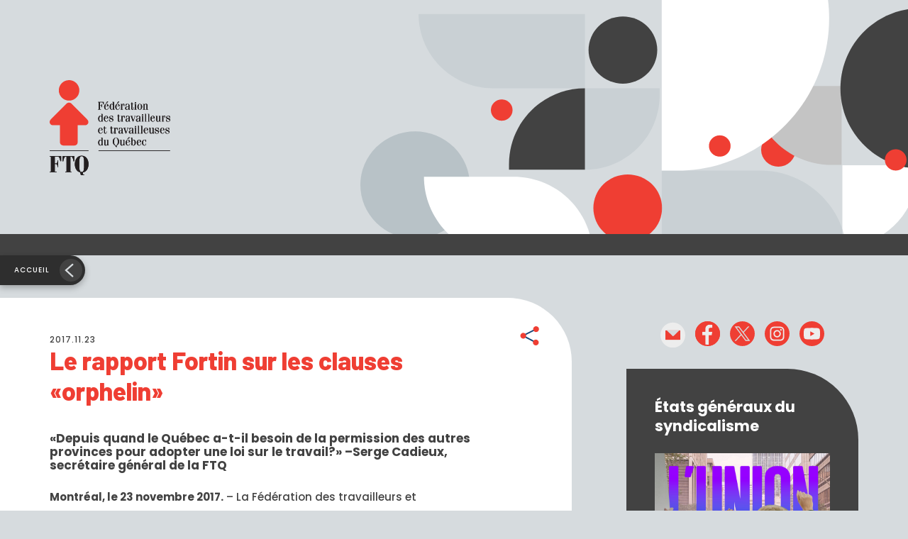

--- FILE ---
content_type: text/html; charset=UTF-8
request_url: https://ftq.qc.ca/rapport-fortin-clauses-orphelin-2/
body_size: 13176
content:
<!DOCTYPE HTML>
<!--[if lt IE 7]><html class="no-js lt-ie9 lt-ie8 lt-ie7"  lang="fr-FR"> <![endif]-->
<!--[if IE 7]><html class="no-js ie7 lt-ie9 lt-ie8"  lang="fr-FR"> <![endif]-->
<!--[if IE 8]><html class="no-js ie8 lt-ie9"  lang="fr-FR"> <![endif]-->
<!--[if gt IE 8]><!--><html class="no-js" lang="fr-FR"> <!--<![endif]--><head><meta name="viewport" content="initial-scale=1.0, maximum-scale=1.0, minimum-scale=1.0, user-scalable=yes, width=device-width"><meta http-equiv="Content-Type" content="text/html; charset=UTF-8" /><meta http-equiv="X-UA-Compatible" content="IE=edge"><meta charset="UTF-8"><link data-optimized="2" rel="stylesheet" href="https://ftq.qc.ca/wp-content/litespeed/css/a8e6daa71e13e1e7b439ae3d365aa28b.css?ver=a2dc6" /><meta name="mobile-web-app-capable" content="yes"><meta name="apple-mobile-web-app-capable" content="yes"><meta name="apple-mobile-web-app-title" content="Fédération des travailleurs et travailleuses du Québec (FTQ) - "><link rel="profile" href="http://gmpg.org/xfn/11"><link href="https://fonts.googleapis.com/css2?family=Barlow:ital,wght@0,800;1,800&family=Poppins:ital,wght@0,400;0,500;0,600;0,700;1,400;1,500;1,600;1,700&display=swap" rel="stylesheet"><link rel="pingback" href=""><meta name='robots' content='index, follow, max-image-preview:large, max-snippet:-1, max-video-preview:-1' /> <script data-cfasync="false" data-pagespeed-no-defer>var gtm4wp_datalayer_name = "dataLayer";
	var dataLayer = dataLayer || [];</script> <title>Le rapport Fortin sur les clauses «orphelin» - Fédération des travailleurs et travailleuses du Québec (FTQ)</title><link rel="canonical" href="https://ftq.qc.ca/rapport-fortin-clauses-orphelin-2/" /><meta property="og:locale" content="fr_FR" /><meta property="og:type" content="article" /><meta property="og:title" content="Le rapport Fortin sur les clauses «orphelin» - Fédération des travailleurs et travailleuses du Québec (FTQ)" /><meta property="og:description" content="«Depuis quand le Québec a-t-il besoin de la permission des autres provinces pour adopter une loi sur le travail?» –Serge Cadieux, secrétaire général de la FTQ Montréal, le 23 novembre 2017. – La Fédération des travailleurs et travailleuses du Québec (FTQ) est abasourdie par une partie du rapport du ministre des Transports et président du groupe [&hellip;]" /><meta property="og:url" content="https://ftq.qc.ca/rapport-fortin-clauses-orphelin-2/" /><meta property="og:site_name" content="Fédération des travailleurs et travailleuses du Québec (FTQ)" /><meta property="article:published_time" content="2017-11-23T21:24:02+00:00" /><meta property="article:modified_time" content="2022-07-11T18:18:57+00:00" /><meta property="og:image" content="https://ftq-qc-ca.s3.bhs.io.cloud.ovh.net/2022/09/logo-og.png" /><meta property="og:image:width" content="1200" /><meta property="og:image:height" content="630" /><meta property="og:image:type" content="image/png" /><meta name="author" content="superadmin" /><meta name="twitter:card" content="summary_large_image" /><meta name="twitter:label1" content="Écrit par" /><meta name="twitter:data1" content="superadmin" /><meta name="twitter:label2" content="Durée de lecture estimée" /><meta name="twitter:data2" content="2 minutes" /> <script type="application/ld+json" class="yoast-schema-graph">{"@context":"https://schema.org","@graph":[{"@type":"Article","@id":"https://ftq.qc.ca/rapport-fortin-clauses-orphelin-2/#article","isPartOf":{"@id":"https://ftq.qc.ca/rapport-fortin-clauses-orphelin-2/"},"author":{"name":"superadmin","@id":"https://ftq.qc.ca/#/schema/person/bee2b895eaf0556467ef7c91b15956cd"},"headline":"Le rapport Fortin sur les clauses «orphelin»","datePublished":"2017-11-23T21:24:02+00:00","dateModified":"2022-07-11T18:18:57+00:00","mainEntityOfPage":{"@id":"https://ftq.qc.ca/rapport-fortin-clauses-orphelin-2/"},"wordCount":504,"publisher":{"@id":"https://ftq.qc.ca/#organization"},"articleSection":["Politique municipale, québécoise et canadienne","Retraite et assurances"],"inLanguage":"fr-FR"},{"@type":"WebPage","@id":"https://ftq.qc.ca/rapport-fortin-clauses-orphelin-2/","url":"https://ftq.qc.ca/rapport-fortin-clauses-orphelin-2/","name":"Le rapport Fortin sur les clauses «orphelin» - Fédération des travailleurs et travailleuses du Québec (FTQ)","isPartOf":{"@id":"https://ftq.qc.ca/#website"},"datePublished":"2017-11-23T21:24:02+00:00","dateModified":"2022-07-11T18:18:57+00:00","breadcrumb":{"@id":"https://ftq.qc.ca/rapport-fortin-clauses-orphelin-2/#breadcrumb"},"inLanguage":"fr-FR","potentialAction":[{"@type":"ReadAction","target":["https://ftq.qc.ca/rapport-fortin-clauses-orphelin-2/"]}]},{"@type":"BreadcrumbList","@id":"https://ftq.qc.ca/rapport-fortin-clauses-orphelin-2/#breadcrumb","itemListElement":[{"@type":"ListItem","position":1,"name":"Accueil","item":"https://ftq.qc.ca/"},{"@type":"ListItem","position":2,"name":"Le rapport Fortin sur les clauses «orphelin»"}]},{"@type":"WebSite","@id":"https://ftq.qc.ca/#website","url":"https://ftq.qc.ca/","name":"Fédération des travailleurs et travailleuses du Québec (FTQ)","description":"","publisher":{"@id":"https://ftq.qc.ca/#organization"},"potentialAction":[{"@type":"SearchAction","target":{"@type":"EntryPoint","urlTemplate":"https://ftq.qc.ca/?s={search_term_string}"},"query-input":{"@type":"PropertyValueSpecification","valueRequired":true,"valueName":"search_term_string"}}],"inLanguage":"fr-FR"},{"@type":"Organization","@id":"https://ftq.qc.ca/#organization","name":"Fédération des travailleurs et travailleuses du Québec (FTQ)","url":"https://ftq.qc.ca/","logo":{"@type":"ImageObject","inLanguage":"fr-FR","@id":"https://ftq.qc.ca/#/schema/logo/image/","url":"https://ftq.qc.ca/wp-content/uploads/2022/09/logo-og.png","contentUrl":"https://ftq.qc.ca/wp-content/uploads/2022/09/logo-og.png","width":1200,"height":630,"caption":"Fédération des travailleurs et travailleuses du Québec (FTQ)"},"image":{"@id":"https://ftq.qc.ca/#/schema/logo/image/"}},{"@type":"Person","@id":"https://ftq.qc.ca/#/schema/person/bee2b895eaf0556467ef7c91b15956cd","name":"superadmin","image":{"@type":"ImageObject","inLanguage":"fr-FR","@id":"https://ftq.qc.ca/#/schema/person/image/","url":"https://ftq.qc.ca/wp-content/litespeed/avatar/0f5e2c9b61b38e4f84c338a26cd01fbb.jpg?ver=1768344799","contentUrl":"https://ftq.qc.ca/wp-content/litespeed/avatar/0f5e2c9b61b38e4f84c338a26cd01fbb.jpg?ver=1768344799","caption":"superadmin"},"sameAs":["http://jolifish.com"]}]}</script> <link rel='dns-prefetch' href='//code.jquery.com' /><link rel='dns-prefetch' href='//cdnjs.cloudflare.com' /><link rel='dns-prefetch' href='//cdn.jsdelivr.net' /><link rel="alternate" type="application/rss+xml" title="Fédération des travailleurs et travailleuses du Québec (FTQ) &raquo; Flux" href="https://ftq.qc.ca/feed/" /><link rel="alternate" type="application/rss+xml" title="Fédération des travailleurs et travailleuses du Québec (FTQ) &raquo; Flux des commentaires" href="https://ftq.qc.ca/comments/feed/" /><link rel="alternate" title="oEmbed (JSON)" type="application/json+oembed" href="https://ftq.qc.ca/wp-json/oembed/1.0/embed?url=https%3A%2F%2Fftq.qc.ca%2Frapport-fortin-clauses-orphelin-2%2F" /><link rel="alternate" title="oEmbed (XML)" type="text/xml+oembed" href="https://ftq.qc.ca/wp-json/oembed/1.0/embed?url=https%3A%2F%2Fftq.qc.ca%2Frapport-fortin-clauses-orphelin-2%2F&#038;format=xml" /><style id='wp-img-auto-sizes-contain-inline-css' type='text/css'>img:is([sizes=auto i],[sizes^="auto," i]){contain-intrinsic-size:3000px 1500px}
/*# sourceURL=wp-img-auto-sizes-contain-inline-css */</style> <script type="text/javascript" src="//code.jquery.com/jquery-3.3.1.min.js" id="jquery-js" defer data-deferred="1"></script> <script type="text/javascript" src="https://ftq.qc.ca/wp-includes/js/jquery/jquery-migrate.min.js" id="jquery-migrate-js" defer data-deferred="1"></script> <script type="text/javascript" src="//cdnjs.cloudflare.com/ajax/libs/modernizr/2.8.3/modernizr.min.js?ver=6.9" id="modernizr-js-js" defer data-deferred="1"></script> <script type="text/javascript" src="//cdn.jsdelivr.net/npm/bootstrap@5.0.1/dist/js/bootstrap.bundle.min.js?ver=6.9" id="bootstrap-js-js" defer data-deferred="1"></script> <script></script><link rel="https://api.w.org/" href="https://ftq.qc.ca/wp-json/" /><link rel="alternate" title="JSON" type="application/json" href="https://ftq.qc.ca/wp-json/wp/v2/posts/21191" /><link rel="EditURI" type="application/rsd+xml" title="RSD" href="https://ftq.qc.ca/xmlrpc.php?rsd" /><meta name="generator" content="WordPress 6.9" /><link rel='shortlink' href='https://ftq.qc.ca/?p=21191' /><style>.cmplz-hidden {
					display: none !important;
				}</style>
 <script data-cfasync="false" data-pagespeed-no-defer type="text/javascript">var dataLayer_content = {"pagePostType":"post","pagePostType2":"single-post","pageCategory":["politique-municipale-quebecoise-et-canadienne","retraite"],"pagePostAuthor":"superadmin"};
	dataLayer.push( dataLayer_content );</script> <script data-cfasync="false">(function(w,d,s,l,i){w[l]=w[l]||[];w[l].push({'gtm.start':
new Date().getTime(),event:'gtm.js'});var f=d.getElementsByTagName(s)[0],
j=d.createElement(s),dl=l!='dataLayer'?'&l='+l:'';j.async=true;j.src=
'//www.googletagmanager.com/gtm.js?id='+i+dl;f.parentNode.insertBefore(j,f);
})(window,document,'script','dataLayer','GTM-PGBR869W');</script> <script type="text/javascript" src="[data-uri]" defer></script><meta name="generator" content="Powered by WPBakery Page Builder - drag and drop page builder for WordPress."/><link rel="icon" href="https://ftq-qc-ca.s3.bhs.io.cloud.ovh.net/2022/09/logo-rond-sm.svg" sizes="32x32" /><link rel="icon" href="https://ftq-qc-ca.s3.bhs.io.cloud.ovh.net/2022/09/logo-rond-sm.svg" sizes="192x192" /><link rel="apple-touch-icon" href="https://ftq-qc-ca.s3.bhs.io.cloud.ovh.net/2022/09/logo-rond-sm.svg" /><meta name="msapplication-TileImage" content="https://ftq-qc-ca.s3.bhs.io.cloud.ovh.net/2022/09/logo-rond-sm.svg" />
<noscript><style>.wpb_animate_when_almost_visible { opacity: 1; }</style></noscript><script src="[data-uri]" defer></script><style id='global-styles-inline-css' type='text/css'>:root{--wp--preset--aspect-ratio--square: 1;--wp--preset--aspect-ratio--4-3: 4/3;--wp--preset--aspect-ratio--3-4: 3/4;--wp--preset--aspect-ratio--3-2: 3/2;--wp--preset--aspect-ratio--2-3: 2/3;--wp--preset--aspect-ratio--16-9: 16/9;--wp--preset--aspect-ratio--9-16: 9/16;--wp--preset--color--black: #000000;--wp--preset--color--cyan-bluish-gray: #abb8c3;--wp--preset--color--white: #ffffff;--wp--preset--color--pale-pink: #f78da7;--wp--preset--color--vivid-red: #cf2e2e;--wp--preset--color--luminous-vivid-orange: #ff6900;--wp--preset--color--luminous-vivid-amber: #fcb900;--wp--preset--color--light-green-cyan: #7bdcb5;--wp--preset--color--vivid-green-cyan: #00d084;--wp--preset--color--pale-cyan-blue: #8ed1fc;--wp--preset--color--vivid-cyan-blue: #0693e3;--wp--preset--color--vivid-purple: #9b51e0;--wp--preset--gradient--vivid-cyan-blue-to-vivid-purple: linear-gradient(135deg,rgb(6,147,227) 0%,rgb(155,81,224) 100%);--wp--preset--gradient--light-green-cyan-to-vivid-green-cyan: linear-gradient(135deg,rgb(122,220,180) 0%,rgb(0,208,130) 100%);--wp--preset--gradient--luminous-vivid-amber-to-luminous-vivid-orange: linear-gradient(135deg,rgb(252,185,0) 0%,rgb(255,105,0) 100%);--wp--preset--gradient--luminous-vivid-orange-to-vivid-red: linear-gradient(135deg,rgb(255,105,0) 0%,rgb(207,46,46) 100%);--wp--preset--gradient--very-light-gray-to-cyan-bluish-gray: linear-gradient(135deg,rgb(238,238,238) 0%,rgb(169,184,195) 100%);--wp--preset--gradient--cool-to-warm-spectrum: linear-gradient(135deg,rgb(74,234,220) 0%,rgb(151,120,209) 20%,rgb(207,42,186) 40%,rgb(238,44,130) 60%,rgb(251,105,98) 80%,rgb(254,248,76) 100%);--wp--preset--gradient--blush-light-purple: linear-gradient(135deg,rgb(255,206,236) 0%,rgb(152,150,240) 100%);--wp--preset--gradient--blush-bordeaux: linear-gradient(135deg,rgb(254,205,165) 0%,rgb(254,45,45) 50%,rgb(107,0,62) 100%);--wp--preset--gradient--luminous-dusk: linear-gradient(135deg,rgb(255,203,112) 0%,rgb(199,81,192) 50%,rgb(65,88,208) 100%);--wp--preset--gradient--pale-ocean: linear-gradient(135deg,rgb(255,245,203) 0%,rgb(182,227,212) 50%,rgb(51,167,181) 100%);--wp--preset--gradient--electric-grass: linear-gradient(135deg,rgb(202,248,128) 0%,rgb(113,206,126) 100%);--wp--preset--gradient--midnight: linear-gradient(135deg,rgb(2,3,129) 0%,rgb(40,116,252) 100%);--wp--preset--font-size--small: 13px;--wp--preset--font-size--medium: 20px;--wp--preset--font-size--large: 36px;--wp--preset--font-size--x-large: 42px;--wp--preset--spacing--20: 0.44rem;--wp--preset--spacing--30: 0.67rem;--wp--preset--spacing--40: 1rem;--wp--preset--spacing--50: 1.5rem;--wp--preset--spacing--60: 2.25rem;--wp--preset--spacing--70: 3.38rem;--wp--preset--spacing--80: 5.06rem;--wp--preset--shadow--natural: 6px 6px 9px rgba(0, 0, 0, 0.2);--wp--preset--shadow--deep: 12px 12px 50px rgba(0, 0, 0, 0.4);--wp--preset--shadow--sharp: 6px 6px 0px rgba(0, 0, 0, 0.2);--wp--preset--shadow--outlined: 6px 6px 0px -3px rgb(255, 255, 255), 6px 6px rgb(0, 0, 0);--wp--preset--shadow--crisp: 6px 6px 0px rgb(0, 0, 0);}:where(.is-layout-flex){gap: 0.5em;}:where(.is-layout-grid){gap: 0.5em;}body .is-layout-flex{display: flex;}.is-layout-flex{flex-wrap: wrap;align-items: center;}.is-layout-flex > :is(*, div){margin: 0;}body .is-layout-grid{display: grid;}.is-layout-grid > :is(*, div){margin: 0;}:where(.wp-block-columns.is-layout-flex){gap: 2em;}:where(.wp-block-columns.is-layout-grid){gap: 2em;}:where(.wp-block-post-template.is-layout-flex){gap: 1.25em;}:where(.wp-block-post-template.is-layout-grid){gap: 1.25em;}.has-black-color{color: var(--wp--preset--color--black) !important;}.has-cyan-bluish-gray-color{color: var(--wp--preset--color--cyan-bluish-gray) !important;}.has-white-color{color: var(--wp--preset--color--white) !important;}.has-pale-pink-color{color: var(--wp--preset--color--pale-pink) !important;}.has-vivid-red-color{color: var(--wp--preset--color--vivid-red) !important;}.has-luminous-vivid-orange-color{color: var(--wp--preset--color--luminous-vivid-orange) !important;}.has-luminous-vivid-amber-color{color: var(--wp--preset--color--luminous-vivid-amber) !important;}.has-light-green-cyan-color{color: var(--wp--preset--color--light-green-cyan) !important;}.has-vivid-green-cyan-color{color: var(--wp--preset--color--vivid-green-cyan) !important;}.has-pale-cyan-blue-color{color: var(--wp--preset--color--pale-cyan-blue) !important;}.has-vivid-cyan-blue-color{color: var(--wp--preset--color--vivid-cyan-blue) !important;}.has-vivid-purple-color{color: var(--wp--preset--color--vivid-purple) !important;}.has-black-background-color{background-color: var(--wp--preset--color--black) !important;}.has-cyan-bluish-gray-background-color{background-color: var(--wp--preset--color--cyan-bluish-gray) !important;}.has-white-background-color{background-color: var(--wp--preset--color--white) !important;}.has-pale-pink-background-color{background-color: var(--wp--preset--color--pale-pink) !important;}.has-vivid-red-background-color{background-color: var(--wp--preset--color--vivid-red) !important;}.has-luminous-vivid-orange-background-color{background-color: var(--wp--preset--color--luminous-vivid-orange) !important;}.has-luminous-vivid-amber-background-color{background-color: var(--wp--preset--color--luminous-vivid-amber) !important;}.has-light-green-cyan-background-color{background-color: var(--wp--preset--color--light-green-cyan) !important;}.has-vivid-green-cyan-background-color{background-color: var(--wp--preset--color--vivid-green-cyan) !important;}.has-pale-cyan-blue-background-color{background-color: var(--wp--preset--color--pale-cyan-blue) !important;}.has-vivid-cyan-blue-background-color{background-color: var(--wp--preset--color--vivid-cyan-blue) !important;}.has-vivid-purple-background-color{background-color: var(--wp--preset--color--vivid-purple) !important;}.has-black-border-color{border-color: var(--wp--preset--color--black) !important;}.has-cyan-bluish-gray-border-color{border-color: var(--wp--preset--color--cyan-bluish-gray) !important;}.has-white-border-color{border-color: var(--wp--preset--color--white) !important;}.has-pale-pink-border-color{border-color: var(--wp--preset--color--pale-pink) !important;}.has-vivid-red-border-color{border-color: var(--wp--preset--color--vivid-red) !important;}.has-luminous-vivid-orange-border-color{border-color: var(--wp--preset--color--luminous-vivid-orange) !important;}.has-luminous-vivid-amber-border-color{border-color: var(--wp--preset--color--luminous-vivid-amber) !important;}.has-light-green-cyan-border-color{border-color: var(--wp--preset--color--light-green-cyan) !important;}.has-vivid-green-cyan-border-color{border-color: var(--wp--preset--color--vivid-green-cyan) !important;}.has-pale-cyan-blue-border-color{border-color: var(--wp--preset--color--pale-cyan-blue) !important;}.has-vivid-cyan-blue-border-color{border-color: var(--wp--preset--color--vivid-cyan-blue) !important;}.has-vivid-purple-border-color{border-color: var(--wp--preset--color--vivid-purple) !important;}.has-vivid-cyan-blue-to-vivid-purple-gradient-background{background: var(--wp--preset--gradient--vivid-cyan-blue-to-vivid-purple) !important;}.has-light-green-cyan-to-vivid-green-cyan-gradient-background{background: var(--wp--preset--gradient--light-green-cyan-to-vivid-green-cyan) !important;}.has-luminous-vivid-amber-to-luminous-vivid-orange-gradient-background{background: var(--wp--preset--gradient--luminous-vivid-amber-to-luminous-vivid-orange) !important;}.has-luminous-vivid-orange-to-vivid-red-gradient-background{background: var(--wp--preset--gradient--luminous-vivid-orange-to-vivid-red) !important;}.has-very-light-gray-to-cyan-bluish-gray-gradient-background{background: var(--wp--preset--gradient--very-light-gray-to-cyan-bluish-gray) !important;}.has-cool-to-warm-spectrum-gradient-background{background: var(--wp--preset--gradient--cool-to-warm-spectrum) !important;}.has-blush-light-purple-gradient-background{background: var(--wp--preset--gradient--blush-light-purple) !important;}.has-blush-bordeaux-gradient-background{background: var(--wp--preset--gradient--blush-bordeaux) !important;}.has-luminous-dusk-gradient-background{background: var(--wp--preset--gradient--luminous-dusk) !important;}.has-pale-ocean-gradient-background{background: var(--wp--preset--gradient--pale-ocean) !important;}.has-electric-grass-gradient-background{background: var(--wp--preset--gradient--electric-grass) !important;}.has-midnight-gradient-background{background: var(--wp--preset--gradient--midnight) !important;}.has-small-font-size{font-size: var(--wp--preset--font-size--small) !important;}.has-medium-font-size{font-size: var(--wp--preset--font-size--medium) !important;}.has-large-font-size{font-size: var(--wp--preset--font-size--large) !important;}.has-x-large-font-size{font-size: var(--wp--preset--font-size--x-large) !important;}
/*# sourceURL=global-styles-inline-css */</style></head><body data-cmplz=2 class="wp-singular post-template-default single single-post postid-21191 single-format-standard wp-theme-henri-theme slug-rapport-fortin-clauses-orphelin-2 post-rapport-fortin-clauses-orphelin-2 site-id-1 wpb-js-composer js-comp-ver-8.1 vc_responsive" ><noscript><iframe src="https://www.googletagmanager.com/ns.html?id=GTM-PGBR869W" height="0" width="0" style="display:none;visibility:hidden" aria-hidden="true"></iframe></noscript><div id="henri-project-body" class="wp-singular post-template-default single single-post postid-21191 single-format-standard wp-theme-henri-theme slug-rapport-fortin-clauses-orphelin-2 post-rapport-fortin-clauses-orphelin-2 site-id-1 wpb-js-composer js-comp-ver-8.1 vc_responsive"><div class="modals-container"></div>    <!--[if lt IE 11]><p class="browsehappy">You are using an <strong>outdated</strong> browser. Please <a href="http://browsehappy.com/">upgrade
your browser</a> to improve your experience.</p>
<![endif]--><header role="banner"><div class="container-gen sticky-nav"><div class="banner-box"><div class="banner-container"><div class="logo-box">
<a class="navbar-brand" href="https://ftq.qc.ca">
<span class="logo1"><h1 class="sr-only">Fédération des travailleurs et travailleuses du Québec (FTQ)</h1>
<img src="https://ftq.qc.ca/wp-content/themes/henri-theme/images/logo-generique.svg" alt="Fédération des travailleurs et travailleuses du Québec (FTQ) | "/>
</span>
</a></div></div></div><div class="nav-principal-box"><div class="nav-principal-container"><div class="recherche-open-box"><form role="search" method="get" class="search-form" action="https://ftq.qc.ca"><div class="form-input-box">
<label for="recherche-form" class="form-label sr-only">Recherche</label>
<input type="text" class="form-control" id="recherche-form" placeholder="Recherche" name="s" value=""></div><div class="form-bt-box">
<button type="submit" class="btn btn-primary">
<span class="r-txt">Recherche</span><span class="ico-m"><img src="https://ftq.qc.ca/wp-content/themes/henri-theme/images/loupe.svg" alt="Recherche"/></span>
</button></div>
<a class="ico-box" href="javascript:;">
<i class="fal fa-times"></i>
</a></form></div><nav class="navbar navbar-expand-xl navbar-light" id="nav-principale" role="navigation"></nav></div></div><div class="bouton-retour-box">
<a href="https://ftq.qc.ca/articles" class="bouton-retour">Accueil</a></div></div></header><main id="main" class="site-main" role="main"><div class="main-content-wrapper"><div id="primary" class="content-area"><section class="section-main" role="region"><div class="bg-color-before bg-blanc"><div class="container-xl"><div class="row"><div class="col-xl-8 col-bg-color"><div class="bg-container-color bg-blanc-box"><div class="article-entete-box"><div class="date-txt"><h4>2017.11.23</h4></div><div class="sociaux-box"><div class="share-bt-box">
<a href="#" class="share-bt js-sharethis" data-subject="FTQ: Le rapport Fortin sur les clauses «orphelin»" data-url="https://ftq.qc.ca/rapport-fortin-clauses-orphelin-2/"><span class="sr-only">Partager</span></a></div></div></div><div class="date-mobile-txt"><h4>2017.11.23</h4></div><div id="vc-primary"><div class="title-box"><h1>Le rapport Fortin sur les clauses «orphelin»</h1></div><div class="content-txt"><h3>«Depuis quand le Québec a-t-il besoin de la permission des autres provinces pour adopter une loi sur le travail?» –Serge Cadieux, secrétaire général de la FTQ</h3><p><strong>Montréal, le 23 novembre 2017.</strong> – La Fédération des travailleurs et travailleuses du Québec (FTQ) est abasourdie par une partie du rapport du ministre des Transports et président du groupe de travail sur les clauses de disparité de traitement, André Fortin, rendu public par <em>La Presse</em> ce matin. Le ministre recommande entre autres, et nous le saluons, d’interdire les clauses « orphelin » dans les régimes de retraite, les assurances et les avantages sociaux. Mais ce qui est tout à fait inacceptable, c’est la partie où il propose que l’abolition des clauses de disparité de traitement entre en vigueur au moment où les autres provinces auront adopté une loi similaire. Une mesure qui n’aura aucun effet sur le problème parce qu’il n’y aura jamais de consensus.</p><p>«C’est complètement absurde ! Depuis quand le Québec est-il dépendant des lois ou règlements que pourraient adopter les autres provinces pour agir? C’est du jamais vu. D’un côté, on recommande de procéder rapidement pour interdire les clauses de disparité de traitement et, de l’autre, on dit vouloir attendre que les autres provinces agissent. C’est dichotomique. Ce rapport souffre de schizophrénie, c’est comme si Québec ne voulait rien faire», déclare le secrétaire général de la FTQ, Serge Cadieux.</p><p>Dans son rapport, le ministre Fortin dit craindre pour la compétitivité si le Québec est la seule province à interdire les clauses de disparité de traitement en matière de régimes de retraite, d’assurances et d’avantages sociaux. «Cet argument ne tient pas la route. Déjà, il y a une loi qui interdit les clauses de disparité de traitement pour les salaires, les vacances, les congés et les horaires de travail et, à ce que je sache, aucune entreprise n’a fait faillite. Il est temps que le Québec passe en mode action. D’ailleurs, le Conseil général du Parti libéral s’est déjà prononcé contre les clauses de disparité de traitement, les travailleurs et travailleuses en ont assez d’attendre, les bottines doivent suivent les babines», ajoute le secrétaire général.</p><p>Par ailleurs, le rapport Fortin propose une clause «grand-père» qui ferait en sorte que toutes les disparités actuelles seraient pardonnées. La FTQ propose plutôt qu’il y ait une période de transition afin de permettre aux entreprises de s’ajuster à la nouvelle règlementation. Enfin, nous soulignons que, pendant tout ce temps, on apprend que l’Ontario elle n’a pas attendu la permission des autres provinces pour hausser le salaire minimum à 15 $ l’heure.</p><p>La FTQ, la plus grande centrale syndicale au Québec, représente plus de 600 000 travailleurs et travailleuses.</p><p>&nbsp;</p></div></div><div class="tags-box"><div class="tags-line"><div class="tag-box tag-1"><a href="/articles/tous/tous/communique-de-presse/1">Communiqué de presse</a></div><div class="tag-box tag-2"><a href="/articles/politique-municipale-quebecoise-et-canadienne/tous/tous/1">Politique municipale, québécoise et canadienne</a></div><div class="tag-box tag-2"><a href="/articles/retraite/tous/tous/1">Retraite et assurances</a></div></div></div></div></div><div class="col-xl-4"><div class="colonne-widget-box "><div class="sociaux-box"><ul class="social-icons"><li class=""><a href="mailto:info@ftq.qc.ca" target="_blank"><img src='https://ftq-qc-ca.s3.bhs.io.cloud.ovh.net/2021/10/mail-ico.svg' alt='Courriel' /></a></li><li class=""><a href="https://www.facebook.com/laFTQ" target="_blank"><img src='https://ftq-qc-ca.s3.bhs.io.cloud.ovh.net/2021/10/facebook-ico.svg' alt='Facebook' /></a></li><li class=""><a href="https://twitter.com/ftqnouvelles" target="_blank"><img src='https://ftq-qc-ca.s3.bhs.io.cloud.ovh.net/2021/10/Twiter-ico.svg' alt='Twitter' /></a></li><li class=""><a href="https://www.instagram.com/laftq/" target="_blank"><img src='https://ftq-qc-ca.s3.bhs.io.cloud.ovh.net/2021/10/Insta-ico.svg' alt='Instagram' /></a></li><li class=""><a href="https://www.youtube.com/channel/UC624V2XoiBh9QUiSqUIFlag" target="_blank"><img src='https://ftq-qc-ca.s3.bhs.io.cloud.ovh.net/2023/02/youtube-ico.svg' alt='Youtube' /></a></li></ul></div><div class="widget-box widget-evenement widget-bottom-over bg-color-grisfonce" style=""><div class="title-box"><h2>États généraux du syndicalisme</h2></div><div class="img-box">
<a href="https://ftq.qc.ca/etats-generaux-du-syndicalisme/">
<img src="https://ftq-qc-ca.s3.bhs.io.cloud.ovh.net/2025/06/egs-ban-1440x1440-b.jpg" alt="" class="img-fluid">
</a></div><div class="content-box">
<a href="https://ftq.qc.ca/etats-generaux-du-syndicalisme/" class="btn btn-inverse">En savoir plus</a></div></div><div class="widget-box evenement-box widget-bottom-normal bg-color-rouge"><h2>Mobilisations, événements et formations</h2><h4></h4><hr><div class="event-box"><h4>16 février 2026</h4><p class="p-small"><strong><a href="https://ftq.qc.ca/action-syndicale-en-francisation/">Formation Action syndicale en francisation</a></strong></p></div><div class="event-box"><h4>8 mars 2026</h4><p class="p-small"><strong><a href="https://ftq.qc.ca/journee-internationale-des-droits-des-femmes-8-mars-2026/">Journée internationale des droits des femmes</a></strong></p></div>
<a href="https://ftq.qc.ca/mobilisations/" class="btn btn-secondary">Voir le calendrier!</a></div><div class="widget-box bulle-site-national widget-bottom-under bg-color-grisfonce">
<span class="logo-sm">
<img src="https://ftq.qc.ca/wp-content/themes/henri-theme/images/logo-rond-sm.svg" alt="Fédération des travailleurs et travailleuses du Québec (FTQ) | "/>
</span><h2>LE MONDE OUVRIER</h2>
<a href="https://ftq.qc.ca/monde-ouvrier" class="btn btn-secondary">Consulter Le Monde ouvrier</a></div><div class="widget-box widget-evenement widget-bottom-over bg-color-grispale" style=""><div class="title-box"><h2>À DÉCOUVRIR!</h2></div><div class="img-box">
<a href="https://jurisprudence-sst.ftq.qc.ca/articles/tous/1">
<img src="https://ftq-qc-ca.s3.bhs.io.cloud.ovh.net/2023/10/nouveau-sst-juris.jpg" alt="" class="img-fluid">
</a></div><div class="content-box"><p>Outil de recherche en jurisprudence</p></div></div><div class="widget-box widget-quick-links bg-color-default"><div class="title-box"><h2 class="style-h1">Se syndiquer</h2></div><div class="link-box"><h3>C’est bien meilleur… avec un syndicat!</h3>
<span class="style-h5"></span>
<a href="https://ftq.qc.ca/se-syndiquer/" class="btn btn-secondary">En savoir plus</a></div></div></div></div></div></div></div></section></div></div></main><footer role="contentinfo"><div class="container-xl" style=""><div class="row"><div class="order-5 order-xl-1 col-xl-2 d-flex justify-content-center justify-content-xl-start"><div class="logo-sm-box">
<a href="https://ftq.qc.ca/" target="_blank"><img src="https://ftq.qc.ca/wp-content/themes/henri-theme/images/logo-rond-sm.svg" alt="FTQ"/></a></div></div><div class="order-1 order-xl-2 col-xl-8 col-xxxl-7"><div class="menus-box"><div class="footer-menu-box"><ul id="nav-footer-1" class="footer-nav"><li id="menu-item-25" class="menu-item menu-item-type-custom menu-item-object-custom menu-item-has-children nav-item menu-item-25 dropdown item-slug-a-propos-de-la-ftq"><a title="À propos" href="#" data-toggle="dropdown" class="nav-link dropdown-toggle">À propos <span class="caret"></span></a><ul role="menu" class=" dropdown-menu"><li id="menu-item-4766" class="menu-item menu-item-type-post_type menu-item-object-page nav-item menu-item-4766 item-slug-mission"><a title="Mission" href="https://ftq.qc.ca/mission/" class="nav-link">Mission</a></li><li id="menu-item-50599" class="menu-item menu-item-type-custom menu-item-object-custom nav-item menu-item-50599 item-slug-etats-financiers"><a title="États financiers" href="https://ftq-qc-ca.s3.bhs.io.cloud.ovh.net/2025/11/FTQ-Congres2025_RapportsFinanciers.pdf" class="nav-link">États financiers</a></li><li id="menu-item-24976" class="menu-item menu-item-type-post_type menu-item-object-page nav-item menu-item-24976 item-slug-histoire"><a title="Histoire" href="https://ftq.qc.ca/histoire/" class="nav-link">Histoire</a></li><li id="menu-item-24974" class="menu-item menu-item-type-post_type menu-item-object-page nav-item menu-item-24974 item-slug-direction"><a title="Direction" href="https://ftq.qc.ca/direction/" class="nav-link">Direction</a></li><li id="menu-item-24979" class="menu-item menu-item-type-post_type menu-item-object-page nav-item menu-item-24979 item-slug-bureau-de-la-ftq"><a title="Bureau" href="https://ftq.qc.ca/bureau-de-la-ftq/" class="nav-link">Bureau</a></li><li id="menu-item-24996" class="menu-item menu-item-type-post_type menu-item-object-page nav-item menu-item-24996 item-slug-personnel-de-la-ftq"><a title="Personnel de la FTQ" href="https://ftq.qc.ca/personnel-de-la-ftq/" class="nav-link">Personnel de la FTQ</a></li><li id="menu-item-24998" class="menu-item menu-item-type-post_type menu-item-object-page nav-item menu-item-24998 item-slug-services"><a title="Services" href="https://ftq.qc.ca/services/" class="nav-link">Services</a></li><li id="menu-item-25236" class="menu-item menu-item-type-post_type menu-item-object-page nav-item menu-item-25236 item-slug-ftq-en-region"><a title="Conseil régionaux" href="https://ftq.qc.ca/ftq-en-region/" class="nav-link">Conseil régionaux</a></li><li id="menu-item-25248" class="menu-item menu-item-type-post_type menu-item-object-page nav-item menu-item-25248 item-slug-comites-permanents-ftq"><a title="Comités permanents" href="https://ftq.qc.ca/comites-permanents-ftq/" class="nav-link">Comités permanents</a></li><li id="menu-item-25252" class="menu-item menu-item-type-post_type menu-item-object-page nav-item menu-item-25252 item-slug-syndicats-affilies"><a title="Syndicats affiliés" href="https://ftq.qc.ca/syndicats-affilies/" class="nav-link">Syndicats affiliés</a></li><li id="menu-item-41987" class="menu-item menu-item-type-custom menu-item-object-custom nav-item menu-item-41987 item-slug-conflits-en-cours"><a title="Conflits en cours" href="https://ftq.qc.ca/conflits-en-cours/" class="nav-link">Conflits en cours</a></li><li id="menu-item-37777" class="menu-item menu-item-type-custom menu-item-object-custom nav-item menu-item-37777 item-slug-travailler-a-la-ftq"><a title="Travailler à la FTQ" href="https://ftq.qc.ca/offres-demploi/" class="nav-link">Travailler à la FTQ</a></li></ul></li><li id="menu-item-48035" class="menu-item menu-item-type-post_type menu-item-object-page nav-item menu-item-48035 item-slug-politique-de-cookies"><a title="Politique de cookies" href="https://ftq.qc.ca/politique-de-cookies/" class="nav-link">Politique de cookies</a></li></ul></div><div class="footer-menu-box"><ul id="nav-footer-2" class="footer-nav"><li id="menu-item-36" class="menu-item menu-item-type-custom menu-item-object-custom menu-item-has-children nav-item menu-item-36 dropdown item-slug-histoire-de-la-ftq"><a title="Campagnes" href="#" data-toggle="dropdown" class="nav-link dropdown-toggle">Campagnes <span class="caret"></span></a><ul role="menu" class=" dropdown-menu"><li id="menu-item-25262" class="menu-item menu-item-type-custom menu-item-object-custom nav-item menu-item-25262 item-slug-ca-va-mal-ashop-quand-le-travail-rend-malade"><a title="Ça va mal à’shop : quand le travail rend malade" target="_blank" href="https://cavamalashop.org" class="nav-link">Ça va mal à’shop : quand le travail rend malade</a></li><li id="menu-item-49430" class="menu-item menu-item-type-custom menu-item-object-custom nav-item menu-item-49430 item-slug-le-francais-au-travail"><a title="Le français au travail" href="https://ftq.qc.ca/articles/langue-et-culture/tous/campagne/1" class="nav-link">Le français au travail</a></li><li id="menu-item-49429" class="menu-item menu-item-type-custom menu-item-object-custom nav-item menu-item-49429 item-slug-la-vie-chere"><a title="La vie chère" href="https://ftq.qc.ca/mondeouvrier/la-vie-chere/" class="nav-link">La vie chère</a></li><li id="menu-item-25267" class="menu-item menu-item-type-post_type menu-item-object-page nav-item menu-item-25267 item-slug-syndicalismeantiraciste"><a title="Pour un syndicalisme antiraciste, sans compromis" href="https://ftq.qc.ca/syndicalismeantiraciste/" class="nav-link">Pour un syndicalisme antiraciste, sans compromis</a></li><li id="menu-item-49431" class="menu-item menu-item-type-custom menu-item-object-custom nav-item menu-item-49431 item-slug-sante-et-securite-au-travail"><a title="Santé et sécurité au travail" href="https://ftq.qc.ca/articles/sante-et-securite-du-travail/tous/campagne/1" class="nav-link">Santé et sécurité au travail</a></li></ul></li><li id="menu-item-48171" class="menu-item menu-item-type-custom menu-item-object-custom menu-item-has-children nav-item menu-item-48171 dropdown item-slug-periodiques"><a title="Périodiques" href="#" data-toggle="dropdown" class="nav-link dropdown-toggle">Périodiques <span class="caret"></span></a><ul role="menu" class=" dropdown-menu"><li id="menu-item-48173" class="menu-item menu-item-type-custom menu-item-object-custom nav-item menu-item-48173 item-slug-le-monde-ouvrier"><a title="Le Monde ouvrier" href="https://ftq.qc.ca/monde-ouvrier/" class="nav-link">Le Monde ouvrier</a></li><li id="menu-item-48174" class="menu-item menu-item-type-custom menu-item-object-custom nav-item menu-item-48174 item-slug-nouvelles"><a title="NouvElles" href="https://ftq.qc.ca/femmes-bulletin-de-la-federation-des-travailleurs-et-travailleuses-du-quebec-en-condition-feminine/" class="nav-link">NouvElles</a></li></ul></li><li id="menu-item-49428" class="menu-item menu-item-type-custom menu-item-object-custom nav-item menu-item-49428 item-slug-outil-de-recherche-en-jurisprudence"><a title="Outil de recherche en jurisprudence" href="https://jurisprudence-sst.ftq.qc.ca/articles/tous/1" class="nav-link">Outil de recherche en jurisprudence</a></li></ul></div><div class="footer-menu-box"><ul id="nav-footer-3" class="footer-nav"><li id="menu-item-44" class="menu-item menu-item-type-custom menu-item-object-custom menu-item-has-children nav-item menu-item-44 dropdown item-slug-emplois"><a title="Médias" href="#" data-toggle="dropdown" class="nav-link dropdown-toggle">Médias <span class="caret"></span></a><ul role="menu" class=" dropdown-menu"><li id="menu-item-25271" class="menu-item menu-item-type-post_type menu-item-object-page nav-item menu-item-25271 item-slug-relations-de-presse"><a title="Relations de presse" href="https://ftq.qc.ca/relations-de-presse/" class="nav-link">Relations de presse</a></li><li id="menu-item-34273" class="menu-item menu-item-type-custom menu-item-object-custom nav-item menu-item-34273 item-slug-communiques-de-presse-2"><a title="Communiqués de presse" href="https://ftq.qc.ca/articles/tous/tous/communique-de-presse/1" class="nav-link">Communiqués de presse</a></li><li id="menu-item-25277" class="menu-item menu-item-type-post_type menu-item-object-page nav-item menu-item-25277 item-slug-lettres-dopinion"><a title="Lettres d’opinion" href="https://ftq.qc.ca/lettres-dopinion/" class="nav-link">Lettres d’opinion</a></li><li id="menu-item-25278" class="menu-item menu-item-type-post_type menu-item-object-page nav-item menu-item-25278 item-slug-conflits-en-cours"><a title="Conflits en cours" href="https://ftq.qc.ca/conflits-en-cours/" class="nav-link">Conflits en cours</a></li><li id="menu-item-25279" class="menu-item menu-item-type-post_type menu-item-object-page nav-item menu-item-25279 item-slug-le-symbole-de-la-ftq"><a title="Logo" href="https://ftq.qc.ca/le-symbole-de-la-ftq/" class="nav-link">Logo</a></li><li id="menu-item-25280" class="menu-item menu-item-type-post_type menu-item-object-page nav-item menu-item-25280 item-slug-monde-ouvrier"><a title="Le Monde ouvrier" href="https://ftq.qc.ca/monde-ouvrier/" class="nav-link">Le Monde ouvrier</a></li><li id="menu-item-25282" class="menu-item menu-item-type-post_type menu-item-object-page nav-item menu-item-25282 item-slug-medias-photos"><a title="Photos" href="https://ftq.qc.ca/medias-photos/" class="nav-link">Photos</a></li><li id="menu-item-34274" class="menu-item menu-item-type-custom menu-item-object-custom nav-item menu-item-34274 item-slug-videos"><a title="Vidéos" href="https://ftq.qc.ca/articles/tous/tous/video/1" class="nav-link">Vidéos</a></li></ul></li><li id="menu-item-25286" class="menu-item menu-item-type-post_type menu-item-object-page nav-item menu-item-25286 item-slug-se-syndiquer"><a title="Se syndiquer" href="https://ftq.qc.ca/se-syndiquer/" class="nav-link">Se syndiquer</a></li><li id="menu-item-948" class="menu-item menu-item-type-custom menu-item-object-custom nav-item menu-item-948 item-slug-nous-joindre"><a title="Nous joindre" href="/nous-joindre/" class="nav-link">Nous joindre</a></li><li id="menu-item-25288" class="menu-item menu-item-type-custom menu-item-object-custom nav-item menu-item-25288 item-slug-rrfs-ftq"><a title="RRFS-FTQ" href="https://ftq.qc.ca/rrfs/" class="nav-link">RRFS-FTQ</a></li></ul></div></div></div><div class="order-2 order-xl-3 col-xl-2 col-xxxl-3 col-footer-sociaux"><div class="logos-box"><div class="sociaux-box"><ul class="social-icons"><li class=""><a href="mailto:info@ftq.qc.ca" target="_blank"><img src='https://ftq-qc-ca.s3.bhs.io.cloud.ovh.net/2021/10/mail-ico.svg' alt='Courriel' /></a></li><li class=""><a href="https://www.facebook.com/laFTQ" target="_blank"><img src='https://ftq-qc-ca.s3.bhs.io.cloud.ovh.net/2021/10/facebook-ico.svg' alt='Facebook' /></a></li><li class=""><a href="https://twitter.com/ftqnouvelles" target="_blank"><img src='https://ftq-qc-ca.s3.bhs.io.cloud.ovh.net/2021/10/Twiter-ico.svg' alt='Twitter' /></a></li><li class=""><a href="https://www.instagram.com/laftq/" target="_blank"><img src='https://ftq-qc-ca.s3.bhs.io.cloud.ovh.net/2021/10/Insta-ico.svg' alt='Instagram' /></a></li><li class=""><a href="https://www.youtube.com/channel/UC624V2XoiBh9QUiSqUIFlag" target="_blank"><img src='https://ftq-qc-ca.s3.bhs.io.cloud.ovh.net/2023/02/youtube-ico.svg' alt='Youtube' /></a></li></ul></div><div class="col-3-link-box">
<a href="https://myunionstore.ca/fr/pages/ftq" target="_blank">Ma boutique syndicale</a></div><div class="logo-fond-ftq">
<a href="https://www.fondsftq.com/" target="_blank"><img src="https://ftq.qc.ca/wp-content/themes/henri-theme/images/logo-fond-ftq.svg" alt="Fond de solidarité FTQ"/></a></div><div class="logo-etudiant">
<a href="https://fondsetudiant.com/" target="_blank"><span class="logo-txt">Fonds étudiant solidarité<br>travail et Québec</span></a></div><div class="col-3-link-box">
<a href="/politique-de-confidentialite">Politique de confidentialité</a></div></div></div></div></div></footer> <script src="[data-uri]" defer></script><script type="speculationrules">{"prefetch":[{"source":"document","where":{"and":[{"href_matches":"/*"},{"not":{"href_matches":["/wp-*.php","/wp-admin/*","/wp-content/uploads/*","/wp-content/*","/wp-content/plugins/*","/wp-content/themes/henri-theme/*","/*\\?(.+)"]}},{"not":{"selector_matches":"a[rel~=\"nofollow\"]"}},{"not":{"selector_matches":".no-prefetch, .no-prefetch a"}}]},"eagerness":"conservative"}]}</script> <div id="cmplz-cookiebanner-container"><div class="cmplz-cookiebanner cmplz-hidden banner-1 banniere-a optin cmplz-bottom-right cmplz-categories-type-view-preferences" aria-modal="true" data-nosnippet="true" role="dialog" aria-live="polite" aria-labelledby="cmplz-header-1-optin" aria-describedby="cmplz-message-1-optin"><div class="cmplz-header"><div class="cmplz-logo"></div><div class="cmplz-title" id="cmplz-header-1-optin">Gérer le consentement</div><div class="cmplz-close" tabindex="0" role="button" aria-label="close-dialog">
<svg aria-hidden="true" focusable="false" data-prefix="fas" data-icon="times" class="svg-inline--fa fa-times fa-w-11" role="img" xmlns="http://www.w3.org/2000/svg" viewBox="0 0 352 512"><path fill="currentColor" d="M242.72 256l100.07-100.07c12.28-12.28 12.28-32.19 0-44.48l-22.24-22.24c-12.28-12.28-32.19-12.28-44.48 0L176 189.28 75.93 89.21c-12.28-12.28-32.19-12.28-44.48 0L9.21 111.45c-12.28 12.28-12.28 32.19 0 44.48L109.28 256 9.21 356.07c-12.28 12.28-12.28 32.19 0 44.48l22.24 22.24c12.28 12.28 32.2 12.28 44.48 0L176 322.72l100.07 100.07c12.28 12.28 32.2 12.28 44.48 0l22.24-22.24c12.28-12.28 12.28-32.19 0-44.48L242.72 256z"></path></svg></div></div><div class="cmplz-divider cmplz-divider-header"></div><div class="cmplz-body"><div class="cmplz-message" id="cmplz-message-1-optin">Pour offrir les meilleures expériences, nous utilisons des technologies telles que les cookies pour stocker et/ou accéder aux informations des appareils. Le fait de consentir à ces technologies nous permettra de traiter des données telles que le comportement de navigation ou les ID uniques sur ce site. Le fait de ne pas consentir ou de retirer son consentement peut avoir un effet négatif sur certaines caractéristiques et fonctions.</div><div class="cmplz-categories">
<details class="cmplz-category cmplz-functional" >
<summary>
<span class="cmplz-category-header">
<span class="cmplz-category-title">Fonctionnel</span>
<span class='cmplz-always-active'>
<span class="cmplz-banner-checkbox">
<input type="checkbox"
id="cmplz-functional-optin"
data-category="cmplz_functional"
class="cmplz-consent-checkbox cmplz-functional"
size="40"
value="1"/>
<label class="cmplz-label" for="cmplz-functional-optin" tabindex="0"><span class="screen-reader-text">Fonctionnel</span></label>
</span>
Toujours activé							</span>
<span class="cmplz-icon cmplz-open">
<svg xmlns="http://www.w3.org/2000/svg" viewBox="0 0 448 512"  height="18" ><path d="M224 416c-8.188 0-16.38-3.125-22.62-9.375l-192-192c-12.5-12.5-12.5-32.75 0-45.25s32.75-12.5 45.25 0L224 338.8l169.4-169.4c12.5-12.5 32.75-12.5 45.25 0s12.5 32.75 0 45.25l-192 192C240.4 412.9 232.2 416 224 416z"/></svg>
</span>
</span>
</summary><div class="cmplz-description">
<span class="cmplz-description-functional">L’accès ou le stockage technique est strictement nécessaire dans la finalité d’intérêt légitime de permettre l’utilisation d’un service spécifique explicitement demandé par l’abonné ou l’utilisateur, ou dans le seul but d’effectuer la transmission d’une communication sur un réseau de communications électroniques.</span></div>
</details><details class="cmplz-category cmplz-preferences" >
<summary>
<span class="cmplz-category-header">
<span class="cmplz-category-title">Préférences</span>
<span class="cmplz-banner-checkbox">
<input type="checkbox"
id="cmplz-preferences-optin"
data-category="cmplz_preferences"
class="cmplz-consent-checkbox cmplz-preferences"
size="40"
value="1"/>
<label class="cmplz-label" for="cmplz-preferences-optin" tabindex="0"><span class="screen-reader-text">Préférences</span></label>
</span>
<span class="cmplz-icon cmplz-open">
<svg xmlns="http://www.w3.org/2000/svg" viewBox="0 0 448 512"  height="18" ><path d="M224 416c-8.188 0-16.38-3.125-22.62-9.375l-192-192c-12.5-12.5-12.5-32.75 0-45.25s32.75-12.5 45.25 0L224 338.8l169.4-169.4c12.5-12.5 32.75-12.5 45.25 0s12.5 32.75 0 45.25l-192 192C240.4 412.9 232.2 416 224 416z"/></svg>
</span>
</span>
</summary><div class="cmplz-description">
<span class="cmplz-description-preferences">L’accès ou le stockage technique est nécessaire dans la finalité d’intérêt légitime de stocker des préférences qui ne sont pas demandées par l’abonné ou l’internaute.</span></div>
</details><details class="cmplz-category cmplz-statistics" >
<summary>
<span class="cmplz-category-header">
<span class="cmplz-category-title">Statistiques</span>
<span class="cmplz-banner-checkbox">
<input type="checkbox"
id="cmplz-statistics-optin"
data-category="cmplz_statistics"
class="cmplz-consent-checkbox cmplz-statistics"
size="40"
value="1"/>
<label class="cmplz-label" for="cmplz-statistics-optin" tabindex="0"><span class="screen-reader-text">Statistiques</span></label>
</span>
<span class="cmplz-icon cmplz-open">
<svg xmlns="http://www.w3.org/2000/svg" viewBox="0 0 448 512"  height="18" ><path d="M224 416c-8.188 0-16.38-3.125-22.62-9.375l-192-192c-12.5-12.5-12.5-32.75 0-45.25s32.75-12.5 45.25 0L224 338.8l169.4-169.4c12.5-12.5 32.75-12.5 45.25 0s12.5 32.75 0 45.25l-192 192C240.4 412.9 232.2 416 224 416z"/></svg>
</span>
</span>
</summary><div class="cmplz-description">
<span class="cmplz-description-statistics">Le stockage ou l’accès technique qui est utilisé exclusivement à des fins statistiques.</span>
<span class="cmplz-description-statistics-anonymous">Le stockage ou l’accès technique qui est utilisé exclusivement dans des finalités statistiques anonymes. En l’absence d’une assignation à comparaître, d’une conformité volontaire de la part de votre fournisseur d’accès à internet ou d’enregistrements supplémentaires provenant d’une tierce partie, les informations stockées ou extraites à cette seule fin ne peuvent généralement pas être utilisées pour vous identifier.</span></div>
</details>
<details class="cmplz-category cmplz-marketing" >
<summary>
<span class="cmplz-category-header">
<span class="cmplz-category-title">Marketing</span>
<span class="cmplz-banner-checkbox">
<input type="checkbox"
id="cmplz-marketing-optin"
data-category="cmplz_marketing"
class="cmplz-consent-checkbox cmplz-marketing"
size="40"
value="1"/>
<label class="cmplz-label" for="cmplz-marketing-optin" tabindex="0"><span class="screen-reader-text">Marketing</span></label>
</span>
<span class="cmplz-icon cmplz-open">
<svg xmlns="http://www.w3.org/2000/svg" viewBox="0 0 448 512"  height="18" ><path d="M224 416c-8.188 0-16.38-3.125-22.62-9.375l-192-192c-12.5-12.5-12.5-32.75 0-45.25s32.75-12.5 45.25 0L224 338.8l169.4-169.4c12.5-12.5 32.75-12.5 45.25 0s12.5 32.75 0 45.25l-192 192C240.4 412.9 232.2 416 224 416z"/></svg>
</span>
</span>
</summary><div class="cmplz-description">
<span class="cmplz-description-marketing">L’accès ou le stockage technique est nécessaire pour créer des profils d’internautes afin d’envoyer des publicités, ou pour suivre l’utilisateur sur un site web ou sur plusieurs sites web ayant des finalités marketing similaires.</span></div>
</details></div></div><div class="cmplz-links cmplz-information">
<a class="cmplz-link cmplz-manage-options cookie-statement" href="#" data-relative_url="#cmplz-manage-consent-container">Gérer les options</a>
<a class="cmplz-link cmplz-manage-third-parties cookie-statement" href="#" data-relative_url="#cmplz-cookies-overview">Gérer les services</a>
<a class="cmplz-link cmplz-manage-vendors tcf cookie-statement" href="#" data-relative_url="#cmplz-tcf-wrapper">Gérer {vendor_count} fournisseurs</a>
<a class="cmplz-link cmplz-external cmplz-read-more-purposes tcf" target="_blank" rel="noopener noreferrer nofollow" href="https://cookiedatabase.org/tcf/purposes/">En savoir plus sur ces finalités</a></div><div class="cmplz-divider cmplz-footer"></div><div class="cmplz-buttons">
<button class="cmplz-btn cmplz-accept">Accepter</button>
<button class="cmplz-btn cmplz-deny">Refuser</button>
<button class="cmplz-btn cmplz-view-preferences">Voir les préférences</button>
<button class="cmplz-btn cmplz-save-preferences">Enregistrer les préférences</button>
<a class="cmplz-btn cmplz-manage-options tcf cookie-statement" href="#" data-relative_url="#cmplz-manage-consent-container">Voir les préférences</a></div><div class="cmplz-links cmplz-documents">
<a class="cmplz-link cookie-statement" href="#" data-relative_url="">{title}</a>
<a class="cmplz-link privacy-statement" href="#" data-relative_url="">{title}</a>
<a class="cmplz-link impressum" href="#" data-relative_url="">{title}</a></div></div></div><div id="cmplz-manage-consent" data-nosnippet="true"><button class="cmplz-btn cmplz-hidden cmplz-manage-consent manage-consent-1">Gérer le consentement</button></div><script type="text/javascript" src="https://ftq.qc.ca/wp-includes/js/imagesloaded.min.js" id="imagesloaded-js" defer data-deferred="1"></script> <script type="text/javascript" src="https://ftq.qc.ca/wp-includes/js/masonry.min.js" id="masonry-js" defer data-deferred="1"></script> <script type="text/javascript" src="//cdnjs.cloudflare.com/ajax/libs/gsap/1.20.4/TweenMax.min.js" id="gsap-js" defer data-deferred="1"></script> <script type="text/javascript" src="//cdnjs.cloudflare.com/ajax/libs/gsap/1.20.4/plugins/ScrollToPlugin.min.js" id="gsap-scroll-js" defer data-deferred="1"></script> <script type="text/javascript" src="//cdnjs.cloudflare.com/ajax/libs/gsap/1.20.4/jquery.gsap.min.js" id="gsap-jquery-js" defer data-deferred="1"></script> <script type="text/javascript" src="//cdnjs.cloudflare.com/ajax/libs/jquery.matchHeight/0.7.2/jquery.matchHeight-min.js" id="matchHeight-js" defer data-deferred="1"></script> <script type="text/javascript" src="//cdnjs.cloudflare.com/ajax/libs/jquery.touchswipe/1.6.18/jquery.touchSwipe.min.js" id="touchswipe-js" defer data-deferred="1"></script> <script type="text/javascript" src="https://ftq.qc.ca/wp-content/themes/henri-theme/_includes/js/dist/app.js" id="henri-app-js" defer data-deferred="1"></script> <script type="text/javascript" id="cmplz-cookiebanner-js-extra" src="[data-uri]" defer></script> <script defer type="text/javascript" src="https://ftq.qc.ca/wp-content/plugins/complianz-gdpr-premium/cookiebanner/js/complianz.min.js" id="cmplz-cookiebanner-js"></script> <script></script></div>
<!-- Page optimized by LiteSpeed Cache @2026-01-18 02:28:46 -->

<!-- Page cached by LiteSpeed Cache 6.5.4 on 2026-01-18 02:28:46 -->

--- FILE ---
content_type: image/svg+xml
request_url: https://ftq-qc-ca.s3.bhs.io.cloud.ovh.net/2021/10/mail-ico.svg
body_size: 699
content:
<svg width="40" height="42" viewBox="0 0 40 42" fill="none" xmlns="http://www.w3.org/2000/svg">
<circle cx="20" cy="22" r="20" fill="#EDEDED"/>
<g clip-path="url(#clip0)">
<path d="M30.8627 14.0708H9.13727C8.50917 14.0708 8 14.5609 8 15.1655V28.9055C8 29.51 8.50917 30.0001 9.13727 30.0001H30.8627C31.4908 30.0001 32 29.51 32 28.9055V15.1655C32 14.5609 31.4908 14.0708 30.8627 14.0708Z" fill="#EE3E33"/>
<path d="M9.77441 14L19.6784 23.5336C19.851 23.6997 20.085 23.793 20.3291 23.793C20.5731 23.793 20.8071 23.6997 20.9797 23.5336L30.8164 14.0653" fill="#D6DBDE"/>
</g>
<defs>
<clipPath id="clip0">
<rect width="24" height="16" fill="white" transform="translate(8 14)"/>
</clipPath>
</defs>
</svg>
